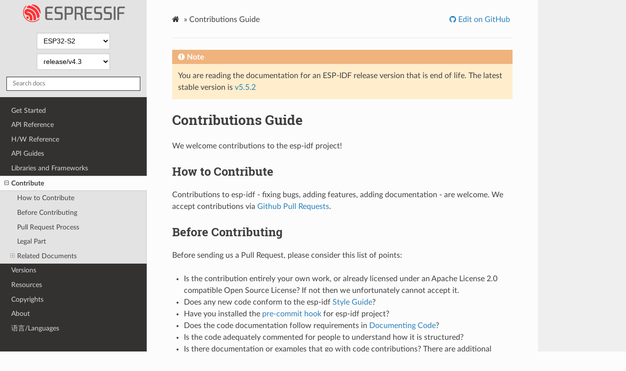

--- FILE ---
content_type: text/html
request_url: https://docs.espressif.com/projects/esp-idf/en/release-v4.3/esp32s2/contribute/index.html
body_size: 4677
content:


<!DOCTYPE html>
<html lang="en" >
<head>
  <meta charset="utf-8">
  
        <!-- Global site tag (gtag.js) - Google Analytics -->
        <script async src="https://www.googletagmanager.com/gtag/js?id=UA-132861133-1"></script>
        <script>
            window.dataLayer = window.dataLayer || [];
            function gtag(){dataLayer.push(arguments);}
            gtag('js', new Date());

            gtag('config', 'UA-132861133-1');
        </script>
  <meta name="viewport" content="width=device-width, initial-scale=1.0">
  
  <title>Contributions Guide - ESP32-S2 -  &mdash; ESP-IDF Programming Guide release-v4.3 documentation</title>
  

  
  
  
  

  
  <!--[if lt IE 9]>
    <script src="../_static/js/html5shiv.min.js"></script>
  <![endif]-->
      <script type="text/javascript" id="documentation_options" data-url_root="../" src="../_static/documentation_options.js"></script>
        <script type="text/javascript" src="../_static/jquery.js"></script>
        <script type="text/javascript" src="../_static/underscore.js"></script>
        <script type="text/javascript" src="../_static/doctools.js"></script>
        <script type="text/javascript" src="../_static/language_data.js"></script>
        <script type="text/javascript" src="../_static/clipboard.min.js"></script>
        <script type="text/javascript" src="../_static/copybutton.js"></script>
        <script async="async" type="text/javascript" src="https://cdnjs.cloudflare.com/ajax/libs/mathjax/2.7.5/latest.js?config=TeX-AMS-MML_HTMLorMML"></script>
      <script type="text/javascript" src="../_static/js/theme.js"></script>

    

    
    <script type="text/javascript">
        DOCUMENTATION_OPTIONS.PAGENAME = 'contribute/index';
        DOCUMENTATION_OPTIONS.PROJECT_SLUG = 'esp-idf';
        DOCUMENTATION_OPTIONS.VERSIONS_URL = 'https://dl.espressif.com/dl/esp-idf/idf_versions.js';
        DOCUMENTATION_OPTIONS.LANGUAGES = ["en", "zh_CN"];
        DOCUMENTATION_OPTIONS.IDF_TARGET = 'esp32s2';
        DOCUMENTATION_OPTIONS.HAS_IDF_TARGETS = ["esp32", "esp32s2", "esp32c3"]
        DOCUMENTATION_OPTIONS.RELEASE = 'release-v4.3';
    </script>

    <script type="text/javascript" src="https://dl.espressif.com/dl/esp-idf/idf_versions.js"></script>

  
  <link rel="stylesheet" href="../_static/css/theme.css" type="text/css" />
  <link rel="stylesheet" href="../_static/pygments.css" type="text/css" />
  <link rel="stylesheet" href="../_static/copybutton.css" type="text/css" />
  <link rel="stylesheet" href="../_static/theme_overrides.css" type="text/css" />
    <link rel="author" title="About these documents" href="../about.html" />
    <link rel="index" title="Index" href="../genindex.html" />
    <link rel="search" title="Search" href="../search.html" />
    <link rel="next" title="Espressif IoT Development Framework Style Guide" href="style-guide.html" />
    <link rel="prev" title="Cloud Frameworks" href="../libraries-and-frameworks/cloud-frameworks.html" /> 
</head>

<body class="wy-body-for-nav">

   
  <div class="wy-grid-for-nav">
    
    <nav data-toggle="wy-nav-shift" class="wy-nav-side">
      <div class="wy-side-scroll">
        <div class="wy-side-nav-search" >
          

          
            <a href="../index.html" class="icon icon-home" alt="Documentation Home"> ESP-IDF Programming Guide
          

          
            
            <img src="../_static/espressif-logo.svg" class="logo" alt="Logo"/>
          
          </a>

          
            <div class="selectors">
              <select id="target-select" style="width: 150px;">
                <option value="" disabled selected>Choose target...</option>
              </select>
            </div>
          

          <div class="selectors">
            <select id="version-select" style="width: 150px;">
              <option value="" disabled selected>Choose version...</option>
            </select>
          </div>

          
<div role="search">
  <form id="rtd-search-form" class="wy-form" action="../search.html" method="get">
    <input type="text" name="q" placeholder="Search docs" />
    <input type="hidden" name="check_keywords" value="yes" />
    <input type="hidden" name="area" value="default" />
  </form>
</div>

          
        </div>

        
        <div class="wy-menu wy-menu-vertical" data-spy="affix" role="navigation" aria-label="main navigation">
          
            
            
              
            
            
              <ul class="current">
<li class="toctree-l1"><a class="reference internal" href="../get-started/index.html">Get Started</a></li>
<li class="toctree-l1"><a class="reference internal" href="../api-reference/index.html">API Reference</a></li>
<li class="toctree-l1"><a class="reference internal" href="../hw-reference/index.html">H/W Reference</a></li>
<li class="toctree-l1"><a class="reference internal" href="../api-guides/index.html">API Guides</a></li>
<li class="toctree-l1"><a class="reference internal" href="../libraries-and-frameworks/index.html">Libraries and Frameworks</a></li>
<li class="toctree-l1 current"><a class="current reference internal" href="#">Contribute</a><ul>
<li class="toctree-l2"><a class="reference internal" href="#how-to-contribute">How to Contribute</a></li>
<li class="toctree-l2"><a class="reference internal" href="#before-contributing">Before Contributing</a></li>
<li class="toctree-l2"><a class="reference internal" href="#pull-request-process">Pull Request Process</a></li>
<li class="toctree-l2"><a class="reference internal" href="#legal-part">Legal Part</a></li>
<li class="toctree-l2"><a class="reference internal" href="#related-documents">Related Documents</a><ul>
<li class="toctree-l3"><a class="reference internal" href="style-guide.html">Espressif IoT Development Framework Style Guide</a></li>
<li class="toctree-l3"><a class="reference internal" href="install-pre-commit-hook.html">Install pre-commit Hook for ESP-IDF Project</a></li>
<li class="toctree-l3"><a class="reference internal" href="documenting-code.html">Documenting Code</a></li>
<li class="toctree-l3"><a class="reference internal" href="add-ons-reference.html">Documentation Add-ons and Extensions Reference</a></li>
<li class="toctree-l3"><a class="reference internal" href="creating-examples.html">Creating Examples</a></li>
<li class="toctree-l3"><a class="reference internal" href="../api-reference/template.html">API Documentation Template</a></li>
<li class="toctree-l3"><a class="reference internal" href="contributor-agreement.html">Contributor Agreement</a></li>
</ul>
</li>
</ul>
</li>
<li class="toctree-l1"><a class="reference internal" href="../versions.html">Versions</a></li>
<li class="toctree-l1"><a class="reference internal" href="../resources.html">Resources</a></li>
<li class="toctree-l1"><a class="reference internal" href="../COPYRIGHT.html">Copyrights</a></li>
<li class="toctree-l1"><a class="reference internal" href="../about.html">About</a></li>
<li class="toctree-l1"><a class="reference internal" href="../languages.html">语言/Languages</a></li>
</ul>

            
          
        </div>
        
      </div>
    </nav>

    <section data-toggle="wy-nav-shift" class="wy-nav-content-wrap">

      
      <nav class="wy-nav-top" aria-label="top navigation">
        
          <i data-toggle="wy-nav-top" class="fa fa-bars"></i>
          <a href="../index.html">ESP-IDF Programming Guide</a>
        
      </nav>


      <div class="wy-nav-content">
        
        <div class="rst-content">
        
          















<div role="navigation" aria-label="breadcrumbs navigation">

  <ul class="wy-breadcrumbs">
    
      <li><a href="../index.html" class="icon icon-home"></a> &raquo;</li>
        
      <li>Contributions Guide</li>
    
    
      <li class="wy-breadcrumbs-aside">
        
            
            
              <a href="https://github.com/espressif/esp-idf/blob/ae221c7/docs/en/contribute/index.rst" class="fa fa-github"> Edit on GitHub</a>
            
          
        
      </li>
    
  </ul>

  
  <hr/>
</div>
          <div role="main" class="document" itemscope="itemscope" itemtype="http://schema.org/Article">
           <div itemprop="articleBody">
            
  <div class="section" id="contributions-guide">
<h1>Contributions Guide<a class="headerlink" href="#contributions-guide" title="Permalink to this headline">¶</a></h1>
<p>We welcome contributions to the esp-idf project!</p>
<div class="section" id="how-to-contribute">
<h2>How to Contribute<a class="headerlink" href="#how-to-contribute" title="Permalink to this headline">¶</a></h2>
<p>Contributions to esp-idf - fixing bugs, adding features, adding documentation - are welcome. We accept contributions via <a class="reference external" href="https://help.github.com/en/github/collaborating-with-issues-and-pull-requests/about-pull-requests">Github Pull Requests</a>.</p>
</div>
<div class="section" id="before-contributing">
<h2>Before Contributing<a class="headerlink" href="#before-contributing" title="Permalink to this headline">¶</a></h2>
<p>Before sending us a Pull Request, please consider this list of points:</p>
<ul class="simple">
<li><p>Is the contribution entirely your own work, or already licensed under an Apache License 2.0 compatible Open Source License? If not then we unfortunately cannot accept it.</p></li>
<li><p>Does any new code conform to the esp-idf <a class="reference internal" href="style-guide.html"><span class="doc">Style Guide</span></a>?</p></li>
<li><p>Have you installed the <a class="reference internal" href="install-pre-commit-hook.html"><span class="doc">pre-commit hook</span></a> for esp-idf project?</p></li>
<li><p>Does the code documentation follow requirements in <a class="reference internal" href="documenting-code.html"><span class="doc">Documenting Code</span></a>?</p></li>
<li><p>Is the code adequately commented for people to understand how it is structured?</p></li>
<li><p>Is there documentation or examples that go with code contributions? There are additional suggestions for writing good examples in <a class="reference external" href="https://github.com/espressif/esp-idf/tree/ae221c7/examples">examples</a> readme.</p></li>
<li><p>Are comments and documentation written in clear English, with no spelling or grammar errors?</p></li>
<li><p>Example contributions are also welcome. Please check the <a class="reference internal" href="creating-examples.html"><span class="doc">Creating Examples</span></a> guide for these.</p></li>
<li><p>If the contribution contains multiple commits, are they grouped together into logical changes (one major change per pull request)? Are any commits with names like “fixed typo” <a class="reference external" href="https://eli.thegreenplace.net/2014/02/19/squashing-github-pull-requests-into-a-single-commit/">squashed into previous commits</a>?</p></li>
<li><p>If you’re unsure about any of these points, please open the Pull Request anyhow and then ask us for feedback.</p></li>
</ul>
</div>
<div class="section" id="pull-request-process">
<h2>Pull Request Process<a class="headerlink" href="#pull-request-process" title="Permalink to this headline">¶</a></h2>
<p>After you open the Pull Request, there will probably be some discussion in the comments field of the request itself.</p>
<p>Once the Pull Request is ready to merge, it will first be merged into our internal git system for in-house automated testing.</p>
<p>If this process passes, it will be merged onto the public github repository.</p>
</div>
<div class="section" id="legal-part">
<h2>Legal Part<a class="headerlink" href="#legal-part" title="Permalink to this headline">¶</a></h2>
<p>Before a contribution can be accepted, you will need to sign our <a class="reference internal" href="contributor-agreement.html"><span class="doc">Contributor Agreement</span></a>. You will be prompted for this automatically as part of the Pull Request process.</p>
</div>
<div class="section" id="related-documents">
<h2>Related Documents<a class="headerlink" href="#related-documents" title="Permalink to this headline">¶</a></h2>
<div class="toctree-wrapper compound">
<ul>
<li class="toctree-l1"><a class="reference internal" href="style-guide.html">Espressif IoT Development Framework Style Guide</a></li>
<li class="toctree-l1"><a class="reference internal" href="install-pre-commit-hook.html">Install pre-commit Hook for ESP-IDF Project</a></li>
<li class="toctree-l1"><a class="reference internal" href="documenting-code.html">Documenting Code</a></li>
<li class="toctree-l1"><a class="reference internal" href="add-ons-reference.html">Documentation Add-ons and Extensions Reference</a></li>
<li class="toctree-l1"><a class="reference internal" href="creating-examples.html">Creating Examples</a></li>
<li class="toctree-l1"><a class="reference internal" href="../api-reference/template.html">API Documentation Template</a></li>
<li class="toctree-l1"><a class="reference internal" href="contributor-agreement.html">Contributor Agreement</a></li>
</ul>
</div>
</div>
</div>


           </div>
           
           <div class="articleComments">
            
<p style="text-align:center"><a href="https://www.espressif.com/en/company/documents/documentation_feedback?docId=4287&sections=Contributions Guide (contribute/index)&version=esp32s2 release-v4.3 (v4.3.7-6-gae221c7)">Provide feedback about this document</a></p>

           </div>
           
          </div>
          <footer>
  
    <div class="rst-footer-buttons" role="navigation" aria-label="footer navigation">
      
        <a href="style-guide.html" class="btn btn-neutral float-right" title="Espressif IoT Development Framework Style Guide" accesskey="n" rel="next">Next <span class="fa fa-arrow-circle-right"></span></a>
      
      
        <a href="../libraries-and-frameworks/cloud-frameworks.html" class="btn btn-neutral float-left" title="Cloud Frameworks" accesskey="p" rel="prev"><span class="fa fa-arrow-circle-left"></span> Previous</a>
      
    </div>
  

  <hr/>

  <div role="contentinfo">
    <p>
        
        &copy; Copyright 2016 - 2024, Espressif Systems (Shanghai) Co., Ltd

    </p>
  </div>

  <ul class="footer">
    <li>
      
      
      Built with <a href="http://sphinx-doc.org/">Sphinx</a> using a <a href="https://github.com/espressif/sphinx_idf_theme">theme</a>  based on <a href="https://github.com/readthedocs/sphinx_rtd_theme">Read the Docs Sphinx Theme</a>.
    </li>

    <li class="footer-aside">
        <a href="../esp-idf-en-v4.3.7-6-gae221c7-esp32s2.pdf" class="fa fa-file-pdf-o"> Download PDF</a>
    </li>

  </ul> 

</footer>

        </div>
      </div>

    </section>

  </div>

  <script type="text/javascript">
      jQuery(function () {
          SphinxRtdTheme.Navigation.enable(true);
      });
  </script>

  
  
    
   

</body>
</html>

--- FILE ---
content_type: application/javascript
request_url: https://docs.espressif.com/projects/esp-idf/en/release-v4.3/esp32s2/_static/documentation_options.js
body_size: 334
content:
var DOCUMENTATION_OPTIONS = {
    URL_ROOT: document.getElementById("documentation_options").getAttribute('data-url_root'),
    VERSION: 'release-v4.3',
    LANGUAGE: 'en',
    COLLAPSE_INDEX: false,
    BUILDER: 'html',
    FILE_SUFFIX: '.html',
    HAS_SOURCE: true,
    SOURCELINK_SUFFIX: '.txt',
    NAVIGATION_WITH_KEYS: false
};